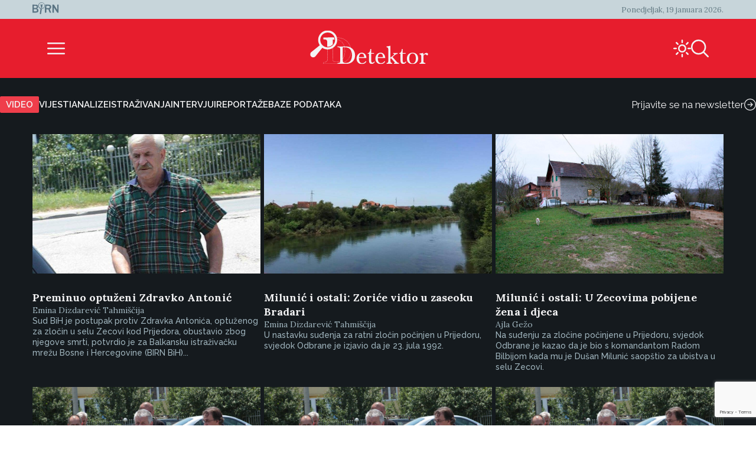

--- FILE ---
content_type: text/html; charset=utf-8
request_url: https://www.google.com/recaptcha/api2/anchor?ar=1&k=6Le6RJwgAAAAAPel-2YdVaR8bipkm87FqPbaBaNN&co=aHR0cHM6Ly9kZXRla3Rvci5iYTo0NDM.&hl=en&v=PoyoqOPhxBO7pBk68S4YbpHZ&size=invisible&anchor-ms=20000&execute-ms=30000&cb=qk3ed199fhh1
body_size: 48587
content:
<!DOCTYPE HTML><html dir="ltr" lang="en"><head><meta http-equiv="Content-Type" content="text/html; charset=UTF-8">
<meta http-equiv="X-UA-Compatible" content="IE=edge">
<title>reCAPTCHA</title>
<style type="text/css">
/* cyrillic-ext */
@font-face {
  font-family: 'Roboto';
  font-style: normal;
  font-weight: 400;
  font-stretch: 100%;
  src: url(//fonts.gstatic.com/s/roboto/v48/KFO7CnqEu92Fr1ME7kSn66aGLdTylUAMa3GUBHMdazTgWw.woff2) format('woff2');
  unicode-range: U+0460-052F, U+1C80-1C8A, U+20B4, U+2DE0-2DFF, U+A640-A69F, U+FE2E-FE2F;
}
/* cyrillic */
@font-face {
  font-family: 'Roboto';
  font-style: normal;
  font-weight: 400;
  font-stretch: 100%;
  src: url(//fonts.gstatic.com/s/roboto/v48/KFO7CnqEu92Fr1ME7kSn66aGLdTylUAMa3iUBHMdazTgWw.woff2) format('woff2');
  unicode-range: U+0301, U+0400-045F, U+0490-0491, U+04B0-04B1, U+2116;
}
/* greek-ext */
@font-face {
  font-family: 'Roboto';
  font-style: normal;
  font-weight: 400;
  font-stretch: 100%;
  src: url(//fonts.gstatic.com/s/roboto/v48/KFO7CnqEu92Fr1ME7kSn66aGLdTylUAMa3CUBHMdazTgWw.woff2) format('woff2');
  unicode-range: U+1F00-1FFF;
}
/* greek */
@font-face {
  font-family: 'Roboto';
  font-style: normal;
  font-weight: 400;
  font-stretch: 100%;
  src: url(//fonts.gstatic.com/s/roboto/v48/KFO7CnqEu92Fr1ME7kSn66aGLdTylUAMa3-UBHMdazTgWw.woff2) format('woff2');
  unicode-range: U+0370-0377, U+037A-037F, U+0384-038A, U+038C, U+038E-03A1, U+03A3-03FF;
}
/* math */
@font-face {
  font-family: 'Roboto';
  font-style: normal;
  font-weight: 400;
  font-stretch: 100%;
  src: url(//fonts.gstatic.com/s/roboto/v48/KFO7CnqEu92Fr1ME7kSn66aGLdTylUAMawCUBHMdazTgWw.woff2) format('woff2');
  unicode-range: U+0302-0303, U+0305, U+0307-0308, U+0310, U+0312, U+0315, U+031A, U+0326-0327, U+032C, U+032F-0330, U+0332-0333, U+0338, U+033A, U+0346, U+034D, U+0391-03A1, U+03A3-03A9, U+03B1-03C9, U+03D1, U+03D5-03D6, U+03F0-03F1, U+03F4-03F5, U+2016-2017, U+2034-2038, U+203C, U+2040, U+2043, U+2047, U+2050, U+2057, U+205F, U+2070-2071, U+2074-208E, U+2090-209C, U+20D0-20DC, U+20E1, U+20E5-20EF, U+2100-2112, U+2114-2115, U+2117-2121, U+2123-214F, U+2190, U+2192, U+2194-21AE, U+21B0-21E5, U+21F1-21F2, U+21F4-2211, U+2213-2214, U+2216-22FF, U+2308-230B, U+2310, U+2319, U+231C-2321, U+2336-237A, U+237C, U+2395, U+239B-23B7, U+23D0, U+23DC-23E1, U+2474-2475, U+25AF, U+25B3, U+25B7, U+25BD, U+25C1, U+25CA, U+25CC, U+25FB, U+266D-266F, U+27C0-27FF, U+2900-2AFF, U+2B0E-2B11, U+2B30-2B4C, U+2BFE, U+3030, U+FF5B, U+FF5D, U+1D400-1D7FF, U+1EE00-1EEFF;
}
/* symbols */
@font-face {
  font-family: 'Roboto';
  font-style: normal;
  font-weight: 400;
  font-stretch: 100%;
  src: url(//fonts.gstatic.com/s/roboto/v48/KFO7CnqEu92Fr1ME7kSn66aGLdTylUAMaxKUBHMdazTgWw.woff2) format('woff2');
  unicode-range: U+0001-000C, U+000E-001F, U+007F-009F, U+20DD-20E0, U+20E2-20E4, U+2150-218F, U+2190, U+2192, U+2194-2199, U+21AF, U+21E6-21F0, U+21F3, U+2218-2219, U+2299, U+22C4-22C6, U+2300-243F, U+2440-244A, U+2460-24FF, U+25A0-27BF, U+2800-28FF, U+2921-2922, U+2981, U+29BF, U+29EB, U+2B00-2BFF, U+4DC0-4DFF, U+FFF9-FFFB, U+10140-1018E, U+10190-1019C, U+101A0, U+101D0-101FD, U+102E0-102FB, U+10E60-10E7E, U+1D2C0-1D2D3, U+1D2E0-1D37F, U+1F000-1F0FF, U+1F100-1F1AD, U+1F1E6-1F1FF, U+1F30D-1F30F, U+1F315, U+1F31C, U+1F31E, U+1F320-1F32C, U+1F336, U+1F378, U+1F37D, U+1F382, U+1F393-1F39F, U+1F3A7-1F3A8, U+1F3AC-1F3AF, U+1F3C2, U+1F3C4-1F3C6, U+1F3CA-1F3CE, U+1F3D4-1F3E0, U+1F3ED, U+1F3F1-1F3F3, U+1F3F5-1F3F7, U+1F408, U+1F415, U+1F41F, U+1F426, U+1F43F, U+1F441-1F442, U+1F444, U+1F446-1F449, U+1F44C-1F44E, U+1F453, U+1F46A, U+1F47D, U+1F4A3, U+1F4B0, U+1F4B3, U+1F4B9, U+1F4BB, U+1F4BF, U+1F4C8-1F4CB, U+1F4D6, U+1F4DA, U+1F4DF, U+1F4E3-1F4E6, U+1F4EA-1F4ED, U+1F4F7, U+1F4F9-1F4FB, U+1F4FD-1F4FE, U+1F503, U+1F507-1F50B, U+1F50D, U+1F512-1F513, U+1F53E-1F54A, U+1F54F-1F5FA, U+1F610, U+1F650-1F67F, U+1F687, U+1F68D, U+1F691, U+1F694, U+1F698, U+1F6AD, U+1F6B2, U+1F6B9-1F6BA, U+1F6BC, U+1F6C6-1F6CF, U+1F6D3-1F6D7, U+1F6E0-1F6EA, U+1F6F0-1F6F3, U+1F6F7-1F6FC, U+1F700-1F7FF, U+1F800-1F80B, U+1F810-1F847, U+1F850-1F859, U+1F860-1F887, U+1F890-1F8AD, U+1F8B0-1F8BB, U+1F8C0-1F8C1, U+1F900-1F90B, U+1F93B, U+1F946, U+1F984, U+1F996, U+1F9E9, U+1FA00-1FA6F, U+1FA70-1FA7C, U+1FA80-1FA89, U+1FA8F-1FAC6, U+1FACE-1FADC, U+1FADF-1FAE9, U+1FAF0-1FAF8, U+1FB00-1FBFF;
}
/* vietnamese */
@font-face {
  font-family: 'Roboto';
  font-style: normal;
  font-weight: 400;
  font-stretch: 100%;
  src: url(//fonts.gstatic.com/s/roboto/v48/KFO7CnqEu92Fr1ME7kSn66aGLdTylUAMa3OUBHMdazTgWw.woff2) format('woff2');
  unicode-range: U+0102-0103, U+0110-0111, U+0128-0129, U+0168-0169, U+01A0-01A1, U+01AF-01B0, U+0300-0301, U+0303-0304, U+0308-0309, U+0323, U+0329, U+1EA0-1EF9, U+20AB;
}
/* latin-ext */
@font-face {
  font-family: 'Roboto';
  font-style: normal;
  font-weight: 400;
  font-stretch: 100%;
  src: url(//fonts.gstatic.com/s/roboto/v48/KFO7CnqEu92Fr1ME7kSn66aGLdTylUAMa3KUBHMdazTgWw.woff2) format('woff2');
  unicode-range: U+0100-02BA, U+02BD-02C5, U+02C7-02CC, U+02CE-02D7, U+02DD-02FF, U+0304, U+0308, U+0329, U+1D00-1DBF, U+1E00-1E9F, U+1EF2-1EFF, U+2020, U+20A0-20AB, U+20AD-20C0, U+2113, U+2C60-2C7F, U+A720-A7FF;
}
/* latin */
@font-face {
  font-family: 'Roboto';
  font-style: normal;
  font-weight: 400;
  font-stretch: 100%;
  src: url(//fonts.gstatic.com/s/roboto/v48/KFO7CnqEu92Fr1ME7kSn66aGLdTylUAMa3yUBHMdazQ.woff2) format('woff2');
  unicode-range: U+0000-00FF, U+0131, U+0152-0153, U+02BB-02BC, U+02C6, U+02DA, U+02DC, U+0304, U+0308, U+0329, U+2000-206F, U+20AC, U+2122, U+2191, U+2193, U+2212, U+2215, U+FEFF, U+FFFD;
}
/* cyrillic-ext */
@font-face {
  font-family: 'Roboto';
  font-style: normal;
  font-weight: 500;
  font-stretch: 100%;
  src: url(//fonts.gstatic.com/s/roboto/v48/KFO7CnqEu92Fr1ME7kSn66aGLdTylUAMa3GUBHMdazTgWw.woff2) format('woff2');
  unicode-range: U+0460-052F, U+1C80-1C8A, U+20B4, U+2DE0-2DFF, U+A640-A69F, U+FE2E-FE2F;
}
/* cyrillic */
@font-face {
  font-family: 'Roboto';
  font-style: normal;
  font-weight: 500;
  font-stretch: 100%;
  src: url(//fonts.gstatic.com/s/roboto/v48/KFO7CnqEu92Fr1ME7kSn66aGLdTylUAMa3iUBHMdazTgWw.woff2) format('woff2');
  unicode-range: U+0301, U+0400-045F, U+0490-0491, U+04B0-04B1, U+2116;
}
/* greek-ext */
@font-face {
  font-family: 'Roboto';
  font-style: normal;
  font-weight: 500;
  font-stretch: 100%;
  src: url(//fonts.gstatic.com/s/roboto/v48/KFO7CnqEu92Fr1ME7kSn66aGLdTylUAMa3CUBHMdazTgWw.woff2) format('woff2');
  unicode-range: U+1F00-1FFF;
}
/* greek */
@font-face {
  font-family: 'Roboto';
  font-style: normal;
  font-weight: 500;
  font-stretch: 100%;
  src: url(//fonts.gstatic.com/s/roboto/v48/KFO7CnqEu92Fr1ME7kSn66aGLdTylUAMa3-UBHMdazTgWw.woff2) format('woff2');
  unicode-range: U+0370-0377, U+037A-037F, U+0384-038A, U+038C, U+038E-03A1, U+03A3-03FF;
}
/* math */
@font-face {
  font-family: 'Roboto';
  font-style: normal;
  font-weight: 500;
  font-stretch: 100%;
  src: url(//fonts.gstatic.com/s/roboto/v48/KFO7CnqEu92Fr1ME7kSn66aGLdTylUAMawCUBHMdazTgWw.woff2) format('woff2');
  unicode-range: U+0302-0303, U+0305, U+0307-0308, U+0310, U+0312, U+0315, U+031A, U+0326-0327, U+032C, U+032F-0330, U+0332-0333, U+0338, U+033A, U+0346, U+034D, U+0391-03A1, U+03A3-03A9, U+03B1-03C9, U+03D1, U+03D5-03D6, U+03F0-03F1, U+03F4-03F5, U+2016-2017, U+2034-2038, U+203C, U+2040, U+2043, U+2047, U+2050, U+2057, U+205F, U+2070-2071, U+2074-208E, U+2090-209C, U+20D0-20DC, U+20E1, U+20E5-20EF, U+2100-2112, U+2114-2115, U+2117-2121, U+2123-214F, U+2190, U+2192, U+2194-21AE, U+21B0-21E5, U+21F1-21F2, U+21F4-2211, U+2213-2214, U+2216-22FF, U+2308-230B, U+2310, U+2319, U+231C-2321, U+2336-237A, U+237C, U+2395, U+239B-23B7, U+23D0, U+23DC-23E1, U+2474-2475, U+25AF, U+25B3, U+25B7, U+25BD, U+25C1, U+25CA, U+25CC, U+25FB, U+266D-266F, U+27C0-27FF, U+2900-2AFF, U+2B0E-2B11, U+2B30-2B4C, U+2BFE, U+3030, U+FF5B, U+FF5D, U+1D400-1D7FF, U+1EE00-1EEFF;
}
/* symbols */
@font-face {
  font-family: 'Roboto';
  font-style: normal;
  font-weight: 500;
  font-stretch: 100%;
  src: url(//fonts.gstatic.com/s/roboto/v48/KFO7CnqEu92Fr1ME7kSn66aGLdTylUAMaxKUBHMdazTgWw.woff2) format('woff2');
  unicode-range: U+0001-000C, U+000E-001F, U+007F-009F, U+20DD-20E0, U+20E2-20E4, U+2150-218F, U+2190, U+2192, U+2194-2199, U+21AF, U+21E6-21F0, U+21F3, U+2218-2219, U+2299, U+22C4-22C6, U+2300-243F, U+2440-244A, U+2460-24FF, U+25A0-27BF, U+2800-28FF, U+2921-2922, U+2981, U+29BF, U+29EB, U+2B00-2BFF, U+4DC0-4DFF, U+FFF9-FFFB, U+10140-1018E, U+10190-1019C, U+101A0, U+101D0-101FD, U+102E0-102FB, U+10E60-10E7E, U+1D2C0-1D2D3, U+1D2E0-1D37F, U+1F000-1F0FF, U+1F100-1F1AD, U+1F1E6-1F1FF, U+1F30D-1F30F, U+1F315, U+1F31C, U+1F31E, U+1F320-1F32C, U+1F336, U+1F378, U+1F37D, U+1F382, U+1F393-1F39F, U+1F3A7-1F3A8, U+1F3AC-1F3AF, U+1F3C2, U+1F3C4-1F3C6, U+1F3CA-1F3CE, U+1F3D4-1F3E0, U+1F3ED, U+1F3F1-1F3F3, U+1F3F5-1F3F7, U+1F408, U+1F415, U+1F41F, U+1F426, U+1F43F, U+1F441-1F442, U+1F444, U+1F446-1F449, U+1F44C-1F44E, U+1F453, U+1F46A, U+1F47D, U+1F4A3, U+1F4B0, U+1F4B3, U+1F4B9, U+1F4BB, U+1F4BF, U+1F4C8-1F4CB, U+1F4D6, U+1F4DA, U+1F4DF, U+1F4E3-1F4E6, U+1F4EA-1F4ED, U+1F4F7, U+1F4F9-1F4FB, U+1F4FD-1F4FE, U+1F503, U+1F507-1F50B, U+1F50D, U+1F512-1F513, U+1F53E-1F54A, U+1F54F-1F5FA, U+1F610, U+1F650-1F67F, U+1F687, U+1F68D, U+1F691, U+1F694, U+1F698, U+1F6AD, U+1F6B2, U+1F6B9-1F6BA, U+1F6BC, U+1F6C6-1F6CF, U+1F6D3-1F6D7, U+1F6E0-1F6EA, U+1F6F0-1F6F3, U+1F6F7-1F6FC, U+1F700-1F7FF, U+1F800-1F80B, U+1F810-1F847, U+1F850-1F859, U+1F860-1F887, U+1F890-1F8AD, U+1F8B0-1F8BB, U+1F8C0-1F8C1, U+1F900-1F90B, U+1F93B, U+1F946, U+1F984, U+1F996, U+1F9E9, U+1FA00-1FA6F, U+1FA70-1FA7C, U+1FA80-1FA89, U+1FA8F-1FAC6, U+1FACE-1FADC, U+1FADF-1FAE9, U+1FAF0-1FAF8, U+1FB00-1FBFF;
}
/* vietnamese */
@font-face {
  font-family: 'Roboto';
  font-style: normal;
  font-weight: 500;
  font-stretch: 100%;
  src: url(//fonts.gstatic.com/s/roboto/v48/KFO7CnqEu92Fr1ME7kSn66aGLdTylUAMa3OUBHMdazTgWw.woff2) format('woff2');
  unicode-range: U+0102-0103, U+0110-0111, U+0128-0129, U+0168-0169, U+01A0-01A1, U+01AF-01B0, U+0300-0301, U+0303-0304, U+0308-0309, U+0323, U+0329, U+1EA0-1EF9, U+20AB;
}
/* latin-ext */
@font-face {
  font-family: 'Roboto';
  font-style: normal;
  font-weight: 500;
  font-stretch: 100%;
  src: url(//fonts.gstatic.com/s/roboto/v48/KFO7CnqEu92Fr1ME7kSn66aGLdTylUAMa3KUBHMdazTgWw.woff2) format('woff2');
  unicode-range: U+0100-02BA, U+02BD-02C5, U+02C7-02CC, U+02CE-02D7, U+02DD-02FF, U+0304, U+0308, U+0329, U+1D00-1DBF, U+1E00-1E9F, U+1EF2-1EFF, U+2020, U+20A0-20AB, U+20AD-20C0, U+2113, U+2C60-2C7F, U+A720-A7FF;
}
/* latin */
@font-face {
  font-family: 'Roboto';
  font-style: normal;
  font-weight: 500;
  font-stretch: 100%;
  src: url(//fonts.gstatic.com/s/roboto/v48/KFO7CnqEu92Fr1ME7kSn66aGLdTylUAMa3yUBHMdazQ.woff2) format('woff2');
  unicode-range: U+0000-00FF, U+0131, U+0152-0153, U+02BB-02BC, U+02C6, U+02DA, U+02DC, U+0304, U+0308, U+0329, U+2000-206F, U+20AC, U+2122, U+2191, U+2193, U+2212, U+2215, U+FEFF, U+FFFD;
}
/* cyrillic-ext */
@font-face {
  font-family: 'Roboto';
  font-style: normal;
  font-weight: 900;
  font-stretch: 100%;
  src: url(//fonts.gstatic.com/s/roboto/v48/KFO7CnqEu92Fr1ME7kSn66aGLdTylUAMa3GUBHMdazTgWw.woff2) format('woff2');
  unicode-range: U+0460-052F, U+1C80-1C8A, U+20B4, U+2DE0-2DFF, U+A640-A69F, U+FE2E-FE2F;
}
/* cyrillic */
@font-face {
  font-family: 'Roboto';
  font-style: normal;
  font-weight: 900;
  font-stretch: 100%;
  src: url(//fonts.gstatic.com/s/roboto/v48/KFO7CnqEu92Fr1ME7kSn66aGLdTylUAMa3iUBHMdazTgWw.woff2) format('woff2');
  unicode-range: U+0301, U+0400-045F, U+0490-0491, U+04B0-04B1, U+2116;
}
/* greek-ext */
@font-face {
  font-family: 'Roboto';
  font-style: normal;
  font-weight: 900;
  font-stretch: 100%;
  src: url(//fonts.gstatic.com/s/roboto/v48/KFO7CnqEu92Fr1ME7kSn66aGLdTylUAMa3CUBHMdazTgWw.woff2) format('woff2');
  unicode-range: U+1F00-1FFF;
}
/* greek */
@font-face {
  font-family: 'Roboto';
  font-style: normal;
  font-weight: 900;
  font-stretch: 100%;
  src: url(//fonts.gstatic.com/s/roboto/v48/KFO7CnqEu92Fr1ME7kSn66aGLdTylUAMa3-UBHMdazTgWw.woff2) format('woff2');
  unicode-range: U+0370-0377, U+037A-037F, U+0384-038A, U+038C, U+038E-03A1, U+03A3-03FF;
}
/* math */
@font-face {
  font-family: 'Roboto';
  font-style: normal;
  font-weight: 900;
  font-stretch: 100%;
  src: url(//fonts.gstatic.com/s/roboto/v48/KFO7CnqEu92Fr1ME7kSn66aGLdTylUAMawCUBHMdazTgWw.woff2) format('woff2');
  unicode-range: U+0302-0303, U+0305, U+0307-0308, U+0310, U+0312, U+0315, U+031A, U+0326-0327, U+032C, U+032F-0330, U+0332-0333, U+0338, U+033A, U+0346, U+034D, U+0391-03A1, U+03A3-03A9, U+03B1-03C9, U+03D1, U+03D5-03D6, U+03F0-03F1, U+03F4-03F5, U+2016-2017, U+2034-2038, U+203C, U+2040, U+2043, U+2047, U+2050, U+2057, U+205F, U+2070-2071, U+2074-208E, U+2090-209C, U+20D0-20DC, U+20E1, U+20E5-20EF, U+2100-2112, U+2114-2115, U+2117-2121, U+2123-214F, U+2190, U+2192, U+2194-21AE, U+21B0-21E5, U+21F1-21F2, U+21F4-2211, U+2213-2214, U+2216-22FF, U+2308-230B, U+2310, U+2319, U+231C-2321, U+2336-237A, U+237C, U+2395, U+239B-23B7, U+23D0, U+23DC-23E1, U+2474-2475, U+25AF, U+25B3, U+25B7, U+25BD, U+25C1, U+25CA, U+25CC, U+25FB, U+266D-266F, U+27C0-27FF, U+2900-2AFF, U+2B0E-2B11, U+2B30-2B4C, U+2BFE, U+3030, U+FF5B, U+FF5D, U+1D400-1D7FF, U+1EE00-1EEFF;
}
/* symbols */
@font-face {
  font-family: 'Roboto';
  font-style: normal;
  font-weight: 900;
  font-stretch: 100%;
  src: url(//fonts.gstatic.com/s/roboto/v48/KFO7CnqEu92Fr1ME7kSn66aGLdTylUAMaxKUBHMdazTgWw.woff2) format('woff2');
  unicode-range: U+0001-000C, U+000E-001F, U+007F-009F, U+20DD-20E0, U+20E2-20E4, U+2150-218F, U+2190, U+2192, U+2194-2199, U+21AF, U+21E6-21F0, U+21F3, U+2218-2219, U+2299, U+22C4-22C6, U+2300-243F, U+2440-244A, U+2460-24FF, U+25A0-27BF, U+2800-28FF, U+2921-2922, U+2981, U+29BF, U+29EB, U+2B00-2BFF, U+4DC0-4DFF, U+FFF9-FFFB, U+10140-1018E, U+10190-1019C, U+101A0, U+101D0-101FD, U+102E0-102FB, U+10E60-10E7E, U+1D2C0-1D2D3, U+1D2E0-1D37F, U+1F000-1F0FF, U+1F100-1F1AD, U+1F1E6-1F1FF, U+1F30D-1F30F, U+1F315, U+1F31C, U+1F31E, U+1F320-1F32C, U+1F336, U+1F378, U+1F37D, U+1F382, U+1F393-1F39F, U+1F3A7-1F3A8, U+1F3AC-1F3AF, U+1F3C2, U+1F3C4-1F3C6, U+1F3CA-1F3CE, U+1F3D4-1F3E0, U+1F3ED, U+1F3F1-1F3F3, U+1F3F5-1F3F7, U+1F408, U+1F415, U+1F41F, U+1F426, U+1F43F, U+1F441-1F442, U+1F444, U+1F446-1F449, U+1F44C-1F44E, U+1F453, U+1F46A, U+1F47D, U+1F4A3, U+1F4B0, U+1F4B3, U+1F4B9, U+1F4BB, U+1F4BF, U+1F4C8-1F4CB, U+1F4D6, U+1F4DA, U+1F4DF, U+1F4E3-1F4E6, U+1F4EA-1F4ED, U+1F4F7, U+1F4F9-1F4FB, U+1F4FD-1F4FE, U+1F503, U+1F507-1F50B, U+1F50D, U+1F512-1F513, U+1F53E-1F54A, U+1F54F-1F5FA, U+1F610, U+1F650-1F67F, U+1F687, U+1F68D, U+1F691, U+1F694, U+1F698, U+1F6AD, U+1F6B2, U+1F6B9-1F6BA, U+1F6BC, U+1F6C6-1F6CF, U+1F6D3-1F6D7, U+1F6E0-1F6EA, U+1F6F0-1F6F3, U+1F6F7-1F6FC, U+1F700-1F7FF, U+1F800-1F80B, U+1F810-1F847, U+1F850-1F859, U+1F860-1F887, U+1F890-1F8AD, U+1F8B0-1F8BB, U+1F8C0-1F8C1, U+1F900-1F90B, U+1F93B, U+1F946, U+1F984, U+1F996, U+1F9E9, U+1FA00-1FA6F, U+1FA70-1FA7C, U+1FA80-1FA89, U+1FA8F-1FAC6, U+1FACE-1FADC, U+1FADF-1FAE9, U+1FAF0-1FAF8, U+1FB00-1FBFF;
}
/* vietnamese */
@font-face {
  font-family: 'Roboto';
  font-style: normal;
  font-weight: 900;
  font-stretch: 100%;
  src: url(//fonts.gstatic.com/s/roboto/v48/KFO7CnqEu92Fr1ME7kSn66aGLdTylUAMa3OUBHMdazTgWw.woff2) format('woff2');
  unicode-range: U+0102-0103, U+0110-0111, U+0128-0129, U+0168-0169, U+01A0-01A1, U+01AF-01B0, U+0300-0301, U+0303-0304, U+0308-0309, U+0323, U+0329, U+1EA0-1EF9, U+20AB;
}
/* latin-ext */
@font-face {
  font-family: 'Roboto';
  font-style: normal;
  font-weight: 900;
  font-stretch: 100%;
  src: url(//fonts.gstatic.com/s/roboto/v48/KFO7CnqEu92Fr1ME7kSn66aGLdTylUAMa3KUBHMdazTgWw.woff2) format('woff2');
  unicode-range: U+0100-02BA, U+02BD-02C5, U+02C7-02CC, U+02CE-02D7, U+02DD-02FF, U+0304, U+0308, U+0329, U+1D00-1DBF, U+1E00-1E9F, U+1EF2-1EFF, U+2020, U+20A0-20AB, U+20AD-20C0, U+2113, U+2C60-2C7F, U+A720-A7FF;
}
/* latin */
@font-face {
  font-family: 'Roboto';
  font-style: normal;
  font-weight: 900;
  font-stretch: 100%;
  src: url(//fonts.gstatic.com/s/roboto/v48/KFO7CnqEu92Fr1ME7kSn66aGLdTylUAMa3yUBHMdazQ.woff2) format('woff2');
  unicode-range: U+0000-00FF, U+0131, U+0152-0153, U+02BB-02BC, U+02C6, U+02DA, U+02DC, U+0304, U+0308, U+0329, U+2000-206F, U+20AC, U+2122, U+2191, U+2193, U+2212, U+2215, U+FEFF, U+FFFD;
}

</style>
<link rel="stylesheet" type="text/css" href="https://www.gstatic.com/recaptcha/releases/PoyoqOPhxBO7pBk68S4YbpHZ/styles__ltr.css">
<script nonce="qAKiFPe8gmdB9l8ZNEr2Og" type="text/javascript">window['__recaptcha_api'] = 'https://www.google.com/recaptcha/api2/';</script>
<script type="text/javascript" src="https://www.gstatic.com/recaptcha/releases/PoyoqOPhxBO7pBk68S4YbpHZ/recaptcha__en.js" nonce="qAKiFPe8gmdB9l8ZNEr2Og">
      
    </script></head>
<body><div id="rc-anchor-alert" class="rc-anchor-alert"></div>
<input type="hidden" id="recaptcha-token" value="[base64]">
<script type="text/javascript" nonce="qAKiFPe8gmdB9l8ZNEr2Og">
      recaptcha.anchor.Main.init("[\x22ainput\x22,[\x22bgdata\x22,\x22\x22,\[base64]/[base64]/[base64]/[base64]/[base64]/UltsKytdPUU6KEU8MjA0OD9SW2wrK109RT4+NnwxOTI6KChFJjY0NTEyKT09NTUyOTYmJk0rMTxjLmxlbmd0aCYmKGMuY2hhckNvZGVBdChNKzEpJjY0NTEyKT09NTYzMjA/[base64]/[base64]/[base64]/[base64]/[base64]/[base64]/[base64]\x22,\[base64]\\u003d\x22,\x22w43Cky5PwoHDqSfCmMKoesKQw5vCmT1cw45rNsOYw4VyKVXCqXdtc8OGwqXDpsOMw5zCpwJqwqgBJTXDqTLCnnTDlsOochs9w4bDgsOkw6/Dm8KhwovCgcOIOwzCrMKtw4/DqnYuwpHClXHDrsOWZcKXwrTCnMK0dz7Di13CqcKaJMKowqzCmF5mw7LCg8Oow717O8KZAU/CisKAcVNNw4DCihZ7R8OUwpFTYMKqw7Z2wocJw4YtwrA5esKew5/CnMKfworDnMK7IGfDhHjDnWrCpQtBwqbCqTcqWcKgw4VqUMKeAy8EKCBCB8OWwpbDisK3w7rCq8Kgb8OxC20bG8KYaFMDwovDjsO2w6nCjsO3w7gtw65PEMOlwqPDnjnDiHkAw7V+w5lBwp/Ck1sOLXB1wo55w4TCtcKUUkg4eMOfw7kkFEtJwrFxw6IkF1k0wr7Cul/DonIOR8KzUQnCusOwDk5yO1fDt8OawpTCqRQEdcOew6TCpzN6FVnDniLDlX8dwqt3IsKvw63Cm8KbDzEWw4LCnDbCkBNJwoE/w5LCkGYObjsMwqLCkMKWAMKcAgbCnUrDnsKVwrbDqG5JWcKgZXrDphrCucO/[base64]/Dl3Dth/ChMKzZhrDl8O/wrjCrQYjQMOuT8Otw7AjQMOUw6/CpCohw57ClsOmBCPDvR/Cg8KTw4XDoxDDlkUvR8KKOAfDjWDCusOnw5sabcKgfQU2fcKfw7PClxLDucKCCMOhw7nDrcKPwo8nQj/Cn0LDoS46w6BFwr7DrsKaw73CtcKSw5bDuAh4eMKqd2oQcErDnEA4wpXDi2/CsELCisO+wrRiw7oGLMKWSsOEXMKsw5RNXB7DrMK6w5VbTcOURxDCkcKMwrrDsMOKRw7CthoQcMKrw53CmUPCr3jClCXCosK8H8O+w5tFJsOAeCwKLsOHw4nDp8KYwpZYb2HDlMOgw6PCo27DsjfDkFcLE8OgRcO8wrTCpsOGwq/DjDPDuMKsb8K6AHrDkcKEwoVYa3zDkC/DuMKNbjB2w55dw4Ftw5NAw6TCgcOqcMOLw5fDosO9awIpwq8dw78FY8OzF29rwrdWwqPCtcOofhhWCcO3wq3Cp8O+woTCnh4DPMOaBcK6Tx8xW0/CmFgSw5nDtcO/wrHCqMKCw4LDpcKOwqU7wrXDhgoiwpwYCRZBR8K/w4XDoDLCmAjCii9/w6DCgMOREUjCkSR7e1/[base64]/[base64]/Cl8OYGEZKw4d5wr9EwpjCuFJnPlZvK8ODw5l1UgfCu8KyccKUPsKTw7Bvw6PDgh3ChnfCjDXDmMKVH8KtL09IBhlFY8OFPsOEPcKkEWYxw4vCsTXDhcOKQ8KXwrnCocO1w7BEccKgw4fClzvCrcKowrvCvVZswqtuwqvCqMK/w4/DiXrDmRV7wobDvMKCw41cwpDDnC9UwpDCpXVLFsO8NMO1w69Jw7JOw7rCqMOUWiV4w6sVw53CnHrDuHvDtU7CjGpwwppkM8OYAlHDoBVBY2wJVsK5wqXCmQtgw5LDoMOnw5nDmVhcCHY0w7rDtHfDnl1/[base64]/DrzLDj8OrVFkNwrrDozfDtyzCmsK9ZwobQMKzw4pvJT3DgsKOw73CocKsXcOAwrIWTCEQQwjCpgrCocOIOsK5SkjCsURWdMKqwrJnw4RswozChsOFwq/CkcK0DcOSSAfDmcOvwrPCnXVMwpkUdMKFw5ZfesO7GW3DmH/ClBMqCcKQXHrDicKQwrrCjSTDlxzCicKXZ1RBwrnCvizCqU/CggZaFMKaSMKlL2jDqcKmwofDgMKcUyfCs0suK8OlG8OvwopUw4/[base64]/DlMKRF2XDjk4vwq0hw7NAwqJ7woJWQMKKPHF1AWLCmcKCw7Q9w7IyDcOVwohJw7jDsFfDgMKpe8Kvw7jCm8KSPcKhwo3DuMOwBsOUZsKkw73DssOhw4QQw7cawrnDuFt+wrDCkA3DoMKDwpd6w6/Dm8OofXHCjsOvNl3Dh1vDuMOVODLCncOIw6zDsVoUwqlxw7t9aMKlEnBKYDQcw7x+wrzDsCQgSMOsK8KScMO+w6rCusOLHxzCrcOcTMKSJMKZwr85w6VSwq7ClMO9w7ddwqLDncKXwrkPwp/Dtg3Clmgbwr0Wwo1bwq7DripbY8Kzw4zDq8OkZGcQBMKvw6Zlw5LCqWUiwpLDtMOFwpTCucKNwqDCi8K0OsKlwo8Bwro8wqVCw5HCvS9Qw67Dsx/[base64]/DhBzCh8OuckjDgMKfwobDjcK7w6jDhcOaPS/[base64]/DmsK3w5QSG2pQdm/Ch8KHw4AeUcO9XXnCtcKmY1LDs8Kqw509cMOaQMKkVsOdK8KZwoUcwobCmA1YwqNJw77CgjQAwqbCrjsGwqTDtXJxBsOIw6hlw7XDjG7CsGo9wpnDmMONw57CmMOfw7pjPVFwXUfClRZNUcKwTn/DisK7SjIyQ8OiwqATLTonM8OQw7zDthTDksO0TMO7XMOCPMO4w7J9ewEWUjsTXgZzwoHDj1wsSA1Pw71Iw7REw5zCkR91QCZsEGfClcKjw5ledR4zMsKIwpzDgjnDj8OSIUDDhx10PThPwqLCjhYUwrE+a2/ChsO+w5nCii/ChhvDrwQNwr3CnMK+wocaw7hIPlHCicO8wq7Ds8K6Q8KbXMOhwplnw64aSx3DpMK/wpvCqBQ0cCvCg8OuVcO3w6J/wp3DulVXLMKJYMOoZRDCi1QcLCXDjlbDpcK5wrkHaMKvdMKww5poP8KCPcOFw4/CombCgcOfw4EHSMOXQxIgBMO2wrrCscOHw7LCgwJFw6VjwpvCsGwAOhBlw47CgAjCglcfSH4FKDFzw7/CgyJYUj9QUcO7w5Yiw7/DlsONU8O7w6JNfsOoTcK+dgMtw6fDmxPCqcKEwoDCgF/DmH3DkhI+YAQNazgyTsOsw6Zpwpd6czgKw4rCnjxAw6vCiGFww5EHCWDCsGITw6rCosKiw4liHyfClHnDtMKIG8Kwwo3DkWEmDcKBwrPDt8O2IkU6wp3CgsO7YcOpwprDuwrDimM6ZcKAwpnDusOhYsK2wqxQw6AdNXbDrMKEOQZ/[base64]/ClcOMw5RBO8Oawr3DqW0EBsKUPj3CgXrCgR9pwprCmcK4ChpcwpjDgjPCucKMFcK6w7IswpEMw7soV8OYPcKsw4vDs8KRSDVbw5fChsKjw7gWecOKwr7ClivCqsOzw4g/w6jDrsKzwofCm8KiwpDDu8K9w5EKw7fDn8OCM2AWZcOlwonClcOJwooDNBZuwrx0WRnCnzXDpcOPw7PCgMKsV8KHVw3Dn20+wrk9w7Z8wpvCkBLDhMOUTR3DrUrDgcKEwpHDr0XDrm/Cj8Krwrl+JlPCkSkUw6tCw4tUwoZgdcOOUht+w7vDn8OTw5nCsH/[base64]/w43Dg8K1c8KWwo9EeyLCpkNew5MZVRkYwq8Dw4HDrcOBwpbDh8KGw64jwoRZNHXDv8KTwrHDmknCtsOZNcKow4vClcKvV8K9MMOmCXfDjMKLFinDu8KnNsOzUEnCkcOHaMOEw651UcOdw7rCrEBuwpk/fBM5wofDokXDvMOfwq/DqMKsDB9dw5HDusOhw4rCjlXCphNxwpVva8OKMcKPwq/CgMOZwpjCqmjDp8K9dcOjesKQw6TDlDhfaxkofsOXb8ObXsKVwrnDn8OKwpAMwrkzw6bClwgxwo7CgFnDu17CnU7DpkUmw7/[base64]/fQjCiMKlawMhHsKRNwRow5NkcsKDYifDvsOowrHCvj9wXcKNdxQmwrwzw4DCicO+LMKuWMKRw4h7wpLDgsK1w6HDuWM5AcO0w6BqwrfDqhsIw4bDlRrClsKnwponwq/DtFTDgT85woVEQsKuwq3Dk2vDmMO5wq/DncOywqgKNcOmw5RjO8OrQcO3ecK3wrzDuQJrw7dwREIzTUwnQXfDt8K+KELDgsOYZsKtw5LCsgbDiMKbYB8rKcO/QR01aMOBdhvDjR0hEcKEw5DCqcKXDFXDpkPDmMOAwozCpcKoeMKEw6TCjy3Ck8KNw6tEwp8KFR/CnToawr1LwoZAOWVVwrrCi8KOCMOKSXTDt083w5vDqsOBw53Du1xFw6zCicKMUsKNaTVTbETDunkNQcOwwqPDuFctNkVmfiTCjHLDmjUjwo0sEXXCsiLDpUZXGMOJw7/CuU3DmcOaBVZCw6d5UUpow4HDn8OAw44iwqEHw5EQwrjDgEgben3DkVB+QcOOPMKfwqDDsw7CoDfCvHs6UcKvwrh5IxXCr8OxwpTCqTfCr8O7w6nDiGtYXXvDhEDCgcKZw7l2wpLDslNUw6/DvFcpwpvDnFoybsKqGsKAfcKowppUwqrCo8O7CiXClCnCg23DjWDDmB/[base64]/CjsKhRsK5w5sAwpvCscOpw5/DmcK3OMO0w4bCsEY/[base64]/DkkkFFHjDsgLCkMK3wobCo8KXw4kWXcO4d8OQw5TDnwjCqEjCmD3DsxrDqFfCisOww5tNwrZ0w4xWYCPCgMOsw4DDu8Ogw4fCkXvDn8K/[base64]/Cg8KqKsOQLcKww4Q2w5zCujdkasK2w7VTwqFfwokOwodZwqkzwoPDgsK7ekDDg1VNTBbClnfCtkMtfx4/w5APw47DmcOLwpENVMKvE0JHJsOEOMKdSMKGwqY6wpVLacOgB3tDwrDCu8Omwp3DtBFUezrDiBdlAsOacWXCigTDlm7DvsOqJ8Kcw5HCgsOwXsOhdE/[base64]/[base64]/DiR81AcOGcljCrcKTw4k8wqplwp7DnBJFw5/[base64]/Chk1Jw4c8JFU/w4dnBMOWNw7CmQ1XwoUzOcKPE8Oow6c6w4/DosKrWsOKI8KDBXE/wqzDjsKtagNOB8KQwrJpwonDigbDkFXDmMK0wrUWfjkNWncyw5RHw5I8w6NSw71QE0AsOUzCqSAzwphFwoNtw6LCu8O1w6TDswDCvcKmGhLDqDXCisKXwoZ3wpARQDvCncKCGxlgTWlINxTDuWtRw6/[base64]/wo0NwqbDnMONOsKLXRXCgC3CmGY1w7jCv8KTw7hpJm88D8OvHXrCjMOWwpXDkEFvWMOoQBPDvWwBw4PCpsKdVzLDjlx4w4rCvSvCmjRXAVXDjApwRglcbsK6wrDDj2rDnsOUdz8fwoVkwoPColgBB8KYHQHDvAgtw6nCr19AQcOGw6/CqSNPaQPCtcKaXRYufBvCnFpIwrt/w4EtYndtw4wEJMOpXcKvZCoxKHEFw43CuMKFeG/CogwFVQzCiWRhX8KOIMK1w61wdHRpw4gDw6/[base64]/DjcKoQXrDnMK2aAnDrkwTwoUFY8KDZmRow5g6w4ouw63DgynCpVZAw4TCusOvw4tMZcKbwpjDnMKGw6XDilHCoXp1DDnDvsO/RyY3wrd5wpNGw6/DhVdZJMK5FXlbQVrCo8KRwrDDljZswr90cBomA2dRw5NqVTkawrILw70uY0FawpfDssO/wqnCisKJw5ZjBsOfw7jCqsOGbkDDh1HCrsKXE8OGV8KWw7DCkMKMBTEZbgzCjWozT8K9WcKYNHt8QzEbwol8wrnDlsK/YjsCGsKVwrLDpMOyKcOnwqrDmcKMA3fClkZgw443AVR3w41zw77DucKkD8K6cTQpbcOFwp8bYAVhWGHDrcKYw4EKwpPDrwbDmlVCc2IgwoVHwq/DtMODwoYrwpDCgBXCr8O/[base64]/Dq8KGw6bCszPClMOmEcK7NsOabQ/CiMKLZMKuIFFVwq5iw4bDpUnDj8O+w4VSwrYEQy5/[base64]/Dt8OIQ8O+ScK9w5bDqcK1a0lWW8OMw6fCrVXCrno1wrw/EMK9wpzCscK0HRQIecOAwrvDtl0/AcK0wrvCiXXDjsOIw6hiQldNwpDDk1HClsKQwqc2woDCpsKnwrHDrxtXWXXDgcKiOMKLwrDClMKNwp0rw47DssK4HmTDvsKSJULDgsODKTTClV7DnsOrWWrDrBzDk8OVwp5IBcO0HcKbN8KlXhHDnsOTYcOYNsOTW8KRwo/Dg8KAcjVxwp7CmcO9B1LDtsKcG8KqA8OIwrxmwolDVcKCw5HDicOvbsO5PwrChgPCnsOcwqkUwq8Aw5Yxw6/CvFzCtUXCviTDrBLCnMOXW8O7wozChsONwqHDtcOxw7HDt0wIJ8OAcn/DrC4dw5bCrkV/w6B4PXPDpA3Cvm7DusOLRcO/I8O8csOCdCIECFIPwpR2TcKbw4fCrCELwpEkw53Dg8KjasKDw7phw7/Dh03CpTICV17DgErCtjM9wqpiw4Z7F37CmMKiw77CtsK4w7EQw6jDl8OYw4lGwpcmEMOOC8KsSsKQZsOpwr7CvcOUw53ClMKYeU8VFgdGwqLDhMKoA3rCoW5bVMOyBcOcwqTCpsKFIMOVHsKRwrDDvcOQwq/[base64]/DpMKAdcOzQMOkTSLDnktQw7M3dMOMwo/Dg0VBwr09fsK4KTbDpsO0w4xvw7TCgHIqw4TCohlcw4fDtHgtwqkkw7lMDUHCqMK/C8OBw48kwq3CmsKuw5TCimjCh8KXQ8KPwqrDoMKJWMO0wo7ChWrCgsOqMlzDrlA4dMOxwr7CiMKlMz5Qw4hkw7gPNnoRQsOswr3DiMOZwrXDtnvCvMOEw4hgNzPChMKVd8KAwozCmjcOwrzCr8Ozwph6IsOMw5l7VMOaZhTCmcOCflnDnUvDiR/DrAHCl8Ojw60jwr/[base64]/DqQ1UdEtGwr1rasKgYcKgKcODwr8/[base64]/Dk8KVUw/DnMKXQcOqw7fDtkNNwpBqw5vDoMKpfmIJwobDkw0Ow4LDpxTCgmc/[base64]/[base64]/w5vCosKvfTIOfz07w6NmwqBBwqjCrW7Cs8K8wqQDG8KEwq7Cq07CuhXDmcKXSBzCqCxHK2/CgMOHWXR8I1vCosKAdC1NccORw4B/[base64]/NcKnw7jDhAI3CyzDlWNzwoJMwoHDlcKma8KRLsOOHsO+w7PDkcOfwrpew4NSw6rDgDXClkUycHc4w7QZw5nChE5IbXsWdBF7wqcbemIXJsOKwoPCuwzCuygySsOFw6p7w7kKwovDgsOFwrALJkLCusKwLk7ClRwvw5lNw7PCscOiIMOpw6NHwo/[base64]/Cn8O2w5PDo38SScO7wojDp8OAXSnCgmUuwqLCocKNH8KHIVYxw5/DuT0PAwEvw40FwrUrMcOeM8KkGQfDk8KbI0fDisOPM2PDmsOPSBJlBBEqfMKCw54uFWx8wqguETjCp30DDBdkfX85exnDtcO6wqrCh8ONVMO/GXHCmmPDkcKpecKZw4PCoB49M1YNwpvDgMOOejvDm8KTwqRjSMOiw5cnwo7CjyrDlcOmaixmGQgracK5Q2QMw73CkQnDqnbCjkrCocKrw5nDrC5RFzoMwqHDkG1JwoVzw6MeAMK8YwjDlsKBe8Olw6h2VcO1w4/CuMKEYj/CrMKnwpV/w5bCg8OGEx0mBcKvw5bDlcK+wrNnNlZlMShswqnCsMKowoTDu8K7csOXMMKAwrjDqsO9SEVqwp5Fw7pAf1Fpw7vChnjCvilLe8OZw6NRGnoVwrjCssKxB2XDkUkgYHlgasKwRMKgwqnDjMOlw4wnFcKIwoDDnMOBwpIQI1t/fcOxwpZ0e8K/LSnClWXDr3c3f8OYw6rDoFxEZXdew7rDrn0rw63DpiwKNUsbD8KGfBQCwrbCoEvCgMO8ScOiwobDgnxywqs8YHMhDX/Ci8Opw7lgwpzDt8OBJ3VDQcKRST/DjHXDm8KgPB1ALjDCisO1dUFteD1Sw6RGwqPCihnDnsO9W8OlekPDmcO/GRHDjsKYXBIrw5nCm1zDl8Odw7fDg8KowqwYw7rDk8OKfgDDhk/DpmMcw5xqwp7ChGpBw6nCnzXCvk9Dw6rDvBAdF8Oxw5vCnwLDvmdMw6kfw4zDqcKcw6YXTiBIAMOqGcKFCMKPwp9+w6bDjcOsw7USURgFJ8OMHQhZZU4yw4bCji/DqjlRZT85w5PCsRlZw7jDjmh/w6LDkgnDtMKUZcKcPE0JwozCpsKzwqLDrMOow7jDvMOCwpLDnMOFwrjDu1XDlEsmw5Qowr7CnlzCs8KUGwp0Twd2w4lUEytGwoUrfcObIEAOCXbCgMKaw7jDn8KzwqVLw55/woVLYUPDjiXClcKGXGNNwp8OR8OWeMOfw7AxM8O4woEyw6EhCUciwrQ4w5Y4ZcO9HmPCsAPCuiBAwrzDhsKewpvDnsKsw47DjiXClGrDhcKbOsKdw5/[base64]/[base64]/FcK5wqHDu8KEIA17acOVfsOdecObwp9yH1l/wo8iw7sdXAUcEwTDultnJcKZQDUFcW0hw5dHIcKhwprCv8OGATE1w7lDDMKiHMOjwpEiSXHCm2cdYMK2XgnDjsKPEMO3wr9IFsOww4LDhGAVw74Fw5ROR8KiHlfCrsOqG8Klwr/[base64]/AMOQw7Naw5LDrH1iwoTDucOAwoQgwpNQw6rCrzTDpGzDoAbCi8KfTMOMdkpKwpPDu13DvDEIXlrDhgTCkMOhwrrDj8O8HFR+wpjCmsKEc0XDicOOw51rwoxpJMKrcsOiYcO1wqNobcOCw6pew7/[base64]/DjMO6ew8VP1BYw70awozDvAwQdMO3VwUqw6PCu8KUWsOVOmbCtMOpAMK6wrXDg8OoNRt8VltFw5jCjB89wpDCqcKxwo7CisOPEQDDpXRWflFBw67DtcKeWQhXwq7ClsKLWEE9bsKOMQ1hw5QuwqtFOcOuw65LwpzCtwTCssO/[base64]/CmAxEw7oHw61QwroAWyQffMKqVENSw5JvKjLCo8KvA0rCrMOqTsOoN8Kdwr7DpMKZw48CwpQRwpdsKMOqUMK7wr7DpcORw6NkHsKvw6kTwrPCqMOrYsOxwqt6w6hNYG8xND9Twq7Dr8KWe8Kmw74iw5rDhcKMNMOcw4zCqxfCsgXDnBUQwqEpDsOpwoDCrcKLw7/CrxfDiiYvBMKyfRhfw4rDlsKrfsOgw6R1w6JFwqTDu13DocOxL8OcB1hjwqUFw71UQVdYw6ldw5nCnAJpw6JbecOEwqXDpsOSwqtBN8OITghewqErb8OQw4nDqSfDuHh+PAdCwpgcwrTDpsK9w6rDqMKUw5nDp8KMZcOLwrvDmEFaEsOOSMKzwpt/[base64]/B8OSO2rCsj0Xw5cifMOIZsKreWMbw6IWHsKSH2TDisKLWjbCgMK9J8OHeVTCk2ctEgvCnzrCnid1JsOiIlRZw7PCjBPCocOGwpMkw5ppwozDosO+w5tHYETDjcOhwo7DsUPDpMKuVcKBw5PDi27CjEXClcOOwo/DqzJuJMO7eiXCg0bDtsO3w5fDoCdjbBfCkzTDicK6KsOww4bCoRTCmF7DhTY0w7fDqMKpEHLClCQ5YhbCm8OCWMKxK2TDoiPDjMKwXMK1A8OYw7nDmGAFw6LDhcK2Fyoaw57DnQ/Du21CwqhKwqrDpmFrYBHCpTHCmic0MSHDpAzDgnbCmyfDgVcpGQMZAkfDmQkwEGdmw4xIc8KaQHwvem7DkmliwrtwfcOwcsO6Wm9/aMOAwq7CvW5yKcOGecO9VMOhw4cTw6JTw4nConk9wrNkw4nDngrCrMKIJnrCtB8/[base64]/Dk8KlwoXDs8KcwrvDqwtlwqzCqmEzOnzDh8Khw51vT2Z8MjTCqSPCuzF0wqJZw6XDl1cJwrLClR/[base64]/Cv8O/LsOCR08YwoXDrMKew5vCh8O4woUzwr7CjcOjO8Kiw5vCq8OucD4kw4LDlG/CmSTDvnbCuBbDqnrCgmgeAWAewq1cwp/[base64]/[base64]/Dk8KawoY5Ww1pd8K1wpQUw7fCq8O+wrd9wrXDgyg7w4ZRGsOSUMOcwrtPw7bDncKswprCvExEYyPDuEhVGsKQw7LDhHV/[base64]/CtEJUwqpawpPChBgYVsOxBsKeFwHCn8K3wqTCm2shwo3Dm8OiNMOwNMKbXVgWwojDnMKjH8Kiw5grwr0ewqzDiT3CvE9nSmcea8Kww5UUOcOuw7LCqsKgwrQ8VzoUwrvDhwnDlcKIekE5HlHCkhzDtSwfO1xWw7XDlnt+QcORTcKTekbClMOCw5nCvB/CrcKbUUPDjMKbw75Xw7wfPD10VXTDusO9PsO0T0trSsOjw5VBwrHDkgzDiQQYwrLChMKMGcOFSSLDvnVyw5daw6zDjMKXS33Cp3UmM8OfwqDDvMOmQsOrw6LCvVnDsTExesKiVgx8dcKRdcK4wrAFw7Qtwp3DgsKgw73CmlQTw4PCg3J6S8O/wq9iDcK7JlstTsO7w7PDicOwwo/Do33ChsKSwpTDml3CoXHDvRjDnMKWHRbDlhDCoCfDiDFZw6low5JgwpPDrB08wrXCnV5Rw7bDohvCjk/CuDfDucKaw5k7w43DhMKyORDCiHXDmShkDUnDp8ORwq/[base64]/DrcOHRcO7wot3wpzCn8KswqU/fXHClsKSdcOQIsOrOnN/wqZ+cVJmwpbCncKhw7tvaMKjJcOYAMOzwr3DpVrCmzhxw7LDmsOrw7fDnxTCmmUlw6ErYEDCoiNoaMOAw5EWw4vDtMKVJCIeAsOWJcOBwojDuMKYw7XCq8OQCzvDgcOTZsK6w63DljzClsKtOkVUwoAawoPDrcKjwqUJNsKodAzCk8Ohw5LCplXDn8O8UsOPwq1/DBU1PB94LWFowrnDksKrZl50w7PDqXQAwrxAe8Kqw77CrMKrw6fClEA2UiUjdBwVNE5Yw6zDuisQG8Klw7UFw6jDihR9W8O2EsKVQ8K3woTCosO/X090UD/DmUc3GMKKH3HCoR8AwpDDh8OjS8Kew5fCtm/DvsKZwrJJwopPeMKPw7bDscKVw7Vew77DkcKAwr/DswPCuGjCm0nDm8Kcw6vDlgTCucOHwq7DuMKvCV8zw6t+w61hbMO/aQLDkMKWeinDrsO6J3TCgS7DpcKoHcOrZkIRwqXCtUA/w5MDwrgYw5HCtjbCh8K/FMK8w6UNSj9OHcOlRMO6HjrDsWVGw60BPE1tw7HCrsKXYELCq1PCusODXF7DpsObUDlEQ8K0w7fCihddw7jDpMOYwp/Cvg12d8O0UE44LQdaw6VrKXBldsKUwp9gDX5AQmnDmsO+w5TCqcKOwr18TBYuw5LCryTCgQDDvsOZwqYfOMOIAzBzwplCMsKjw5c5FMOKw50/wr/DjWjCmsOUMcO4SMOIAMKTV8Kla8OEw6M+QgTDqV7DjhpRwqswwp9kE25+T8KgAcOWSsOGesOqNcOOwovDhHbCtcKCwq0UdMOMJ8KMw5oFCsKWWMOYwpvDqxE0woQQQxvDs8KKI8OxNMO7woh/w5fCq8OdHTVGPcKycsODdsKiByJDCMKxw4bChjHDisOowpJ9P8OiI2AnN8KVwo7CkcK1f8O0w5dCAsONw79fIhDDtRHDjcO/[base64]/Cp3pDwovDsUnDiMKNwockYcK0wo91KzjCuB3DgF4dA8Kew5d0d8OrHRwaLm1aKh3Dl18aOcOyCsOXwoQlE0RRwpk9worCuFlaKcOOc8KPfzLDqTd/fMODw7bChcOgMsKLw618w6LDjxUUIk1uEsOVJXfDpcK5w4wdNMKjwr52ViU1woXCrsO6w7/[base64]/bBPCsjhKPUYFYHc3wr00w4hXd8OOw4oQOTrDjMOcNMKWwpIxw6skw7bCpcKPRSUTLUvDpncWwpzDiz8Ow4fDl8OzZsKxDDjDrcOaXnPDmkQIU2fDpsKaw5IxSsO5wqsGw6Bhwp9Fw5nDr8KlKsOVw61Bw4B3GMK0JcOfw6/[base64]/DuMKuw6rCoUzDksKGwpFWc8OawrlXE8KvcMOGK8OcIU/CpxTCscK0PkfCncKIDUs3XMKUKQxeFcOMBT3DgsKmw48cw7HCh8KqwqcQwpEmwqnDhnbDj2rCjsKPJMKgKTLCjcKOJ23CsMOhAsOPw7gdw5VPX1Uxw5wKKADCgcKcw5TDjlNawpx9bcKXNsOXOcKBw44SCE9Qw7LDqMKVD8Kcw47CssOVT21IJcKgw5/DqMKZw5/[base64]/DrcOELsKBZFvDiMOvwpAHOsOEc31HBMK9SQwCHldcUMK3NEjCuD7CowB5JVjCqFAcwplVwqwFw7nCn8Klw7LCocKJRMKCA37Dvg/DlRgMAcKpSsKDaxwQw5TDiQd0X8Kyw6pJwrIYwo9gwpY8w73Dm8OdTMKEXcK4TV8ewoxAw60uw6bDqVwrBV/DtlhBHn9Hw7NGbRQiwqZHXA/DksKnEiIcEEksw5rCuRpwUMKLw4cqw77Cl8OcHTRpw6fCkhdCw7smNH/Ctm5QFcOvw5ZJw6TCksOqfsO+EwXDiXZnw7PCnMKra0N/w7/[base64]/DhV9ZwpDCmGYYNVMeccKnRBhGDWPDjltcfTp+GCs1SjvDqzLDkinCoDfCr8O6FwLDiC/Di1tDw6nDvVoVwpUbw57Di33DpWE4X2/[base64]/[base64]/Cv8KDwojCnsK3LG/ClMONw5oCw4NHw7I8woIdw73Dp3bCmcKFwp/Cm8Kjw5/DmcOAw6Vww7nDlSDDj2lCwpPDrQ/ChcOIAQdeWhPCo3HCj1o3LWtow5PCgMOVwovDjsKlPsOpDhQ1w4J1w7Jpw6zDv8Kkw6tPG8OXclR/G8OVw6p1w557biNYw58ZcMO3w4IAwqLCmsKUw6o5wqjDtcOmbsOICMOrZ8OiwozClMKKwqItMho6dFASAcKbw5jDsMKfworCvsKqw4ZDwrM0LGcNfxLCrSVew40mRsOIwqnChDLCnMK7XxjCicKfwpTCmcKsB8KLw6vDscOJw4DCpULCq3k2w4XCssKMwqAbw48Aw6/CucKew7s0T8KENcO2S8Kcw4DDp3EqSENFw4vCiTtqwrLCr8OcwoJEOsOiw5h1w7fDucKTw4MQw708KlsECMKOw6lFw7hiQVbDmMKiJwBjw7IYEWjClsOHw48WJcKPwqnDpGw3wotJw6vCsBDCrGVlwp/DtB0JXU1jIC92fcK9w7MKwrw1AMORwqR1w5xNOB7DgcK9w7xmwoFjCcO0wp7CggYWw6PCpX7DjjgNG203w7g/R8K7X8KQw7Arw4oCOsKUw6PCqm/CoDLCusO0w4HCtcO8cBnDizfCqCQtwqIHw55LETslwqPDj8KPe0JUUsK6w6JTEiAgwrB5QjHCqVh/YsOxwrEywpN/L8K8eMKfUEItw7fCngB0PQkgVMOzw6kGesKow5bCp0QWwq/CkcKuw7JGw5dHwrfCjcK/wofCvsONFCjDlcOKwohYwpNxwqpjwoV4ZsKxTcOfw4wbw6UMPEfCrnHCs8KFDMOkME4kwqtLUMKJUlzCryIvG8OXCcKyCMKUW8Krwp/DssOrw4TDk8O5IsOxLsO5w4XDtQdgwpDDn2rCtMKpEhbCmXIka8OmHsOpw5TDugUuO8K3DcO3w4cTbMKmCwc9Rn/DlCxUw4XCv8Kew6g/wrclOwdRDgfDhUjDqMKqwrgDSDIAwpPDqRLCskZ+eFY2LMOiw45MASEpJMKfw5DCn8OBRcKaw69hFUUdUsO8w7gsOMKkw7bDksKMDcOhMQ1TwqvDjW7Dg8OGOmLCgsKeVXIVw6rCiiLDs2jCtnUuwp5swpkyw65/wpjCpwfCvh7Dtg9dw4glw6cVwpDCmsKbwrfCrsOhHlbCvsONRy4hw61UwpxHwpNVw6sSGXNAw6zCksOBw7rCoMKAwphjck9MwpVBX13CsMO0wo3DtMKGwq4lw5sORXB3FTVde0RwwptXwqnDg8K2wpfCpSzCi8KNwr7DuWNEwo1qw6Ncwo7Djn/DhsOXw5TCnsOiwr/CmikmZcKcesKjw4JvKMKxwpvDhcOtOcK8U8OZw6DDnlsZw7oPw6bDu8KHdcOkFl7DnMOdw4p2wq7DqsO2w6bCp2New7/[base64]/[base64]/DrVNJHWDCncKsw4BZwr4xaMOTwoNawpPCs8OGw64HwrLDrMKkw4rCq2rDsxktwqzDqgvCrEU+WEVLVkoGwp9MT8OnwrNVwrJrwrjDgTHDs39mKQVEw4/CrcO7Lwsmwq/Dp8KDwpnCuMOYC23Cs8KTZGbCjBPDsH3DmsOhw43CsAFowpIFTjV0JcKdZUXDh1hicWrDhcKewqPDksKkWx7DtsOCw4QHDMK3w5/[base64]/Djm5MwofCrMO0YE0Mwr/CnyrDuD0Sc8K4RkBwPwYfKcKKTUpnHcOIL8OEXH/DgcOVSkLDlsKyw4tlcE7CocKMwq7DgAvDg3zDo2pyw7vCuMK2DsKAWcKGZ0LDucOXQcOJwrrChRPCpDVPwqfCscKTw7bChGzDnCTDl8OdFsKEIkZaO8K/w6jDnMK4wrEuw5nDvcOaXMOcw7xAwp8HVwfDhcKow4oRVzEpwr5NKhTClyTCpiHCtD1Wwr4xdsKpwq/[base64]/CtsKlHXgnZ2URAsOMRWfDmMOTID3ChFQPB8OZwpDDo8KGw4IUZ8O7C8K+wolNw6t5a3fCosO0w4zDn8KQXwNew4Qww5jDhsK/[base64]/Ct3PCtX8WUMKNXsKNecOTNsKFXH/CiAteZT1rJm3DgDYFworCusOGHsKyw6goPcONDcKnEMK4U3RxXRRMKwnDgE8OwoZbw47DrH1YSMKDw5bDl8OPNsOyw7RoAQsvOcOmw5XCvC3DvzzCoMKyYUFtwrsdwoZFXMKeUgjCscO+w7HDgivCmGNEw4jCjXfDkyLCjERUwr/[base64]/DssKvDxhGwozCjcO+YV8tMsOCLSjCrX0pwoRaekppd8ONb2HDjF/[base64]/IRZUwodww4w8YcK5U8OSw4jCvHzCtUJvBnzCuD3DvcOmOsKzeQVHw4o+dDzCsUpIwqsbw4vDj8K0DGLCsWPDh8K8DMKwUsOmw74ZWsOLAcKNak7DqANINcOQwrPCtDZHwo/DusKJb8KcfsObQFBcw40vw4R2wpQdJCBYY3TCg3fCicOqE3AAw6jDqsKzwozCgi8Ow64wwqPDqR7DvzYSw4PCiMOGEsOBEMKqw4d2K8K4wp0fwpPDqMKyYDQhYcO6AsKXw6HDqXoBw7s9w6XCsULDjnMyScKkwroRw5xwDVvCp8K/[base64]/ChBUoGsOLw5h/PyzDvsKrIR/DjMOxRAZUaRLClkjClGI3w7EvTMKvacOtw4HDicKEC0PDmMOXwq3Dn8Ohw4Jaw7EAMcOLwrHCnsOZw6jDklXCpcKtAxlRV3LCgcOBwoIpWiM8worCp1xcR8Ozw6tUY8O3SkXCh2zDlWrChhJJBSjCucOzwodMPsOPFBvCicKHPm96woHDvsKNwo/Dg2bDhnp3w4Ird8KYPcOyV30ywp7CrA/[base64]/DjU3Ct8KRLkQ6wqBgw5YaUsOqwq1mRFnCiCF/w64aG8O7ZCrCjDPCsjHCkFtGIcKNEsKWfcONIMOdU8Ozw6YhHk1TFSDChcOfRinCr8KxwoTDuDXDm8K5w6duaF7DjlDCkwxOw5AbJ8KCQ8Kqw6J9TWRCVMOMwrcjB8OrakDCnSPCtUY/NTJjfcKQwrojJMK3wpYUwr1vw7vCuFtSwoFSBSTDjsO1UsKOKAHCuzdIH0TDm3bChMO+c8OzPyQgWGzCv8OLwpLDtT3Cvzw2wqjCk37CjsKfw4rDhMObUsO+w6nDr8K4Yj83M8KRw7PDuU9YwrHDplPDssK8KVbDoFJICUA2w4HClg/CjsK5w4HCimBpw5AKw5Vzwq8FfFrDvQ7DgMKSw4fDrsKvQsK9Z2VkeDHDhcKIQATDoFNQwprCpHEIw7gIGUZEUylewpjCgMKWZSE2wozDiFMcw5EdwrjCscOePw7CisKswpHCq2rDlBd5wpDCjsK7LMKlwo/[base64]/[base64]/w4EZbQjCqcKrwrxaZMKKwoECR8KEwqBHwpDClQRIZ8KDwqvCrsOiw5gcwp/[base64]/DuEJhw4ttw7QbAsKhwoFsRi7CgcKFTFwpw4XDusKAwo7Dq8OIwoHCqWXDgjXDo1fDo1rCkcK/HjbDsSo6GMOsw650wq7Dil7Dv8OJZXDDnUbCusO6AcO4Z8Kdwp/CsAcCw48Gw4wYAMKTw4kJwqzDlTbDn8OuKjHDqw8DdsOJGXvDmFQHGUBMZMKywrfCg8Ogw5x7cGjCnMKsEBJLw6s7DFrDnWvClMKeQMKdYMO8W8Kww5XCrw7Dq3/Cs8KNwqFtw5N+fsKbwp7Cs0XDrHPDphHDi3/[base64]/Dl8ODd03DpsO6BUN6d8KS\x22],null,[\x22conf\x22,null,\x226Le6RJwgAAAAAPel-2YdVaR8bipkm87FqPbaBaNN\x22,0,null,null,null,0,[21,125,63,73,95,87,41,43,42,83,102,105,109,121],[1017145,362],0,null,null,null,null,0,null,0,null,700,1,null,0,\[base64]/76lBhnEnQkZnOKMAhk\\u003d\x22,0,1,null,null,1,null,0,1,null,null,null,0],\x22https://detektor.ba:443\x22,null,[3,1,1],null,null,null,1,3600,[\x22https://www.google.com/intl/en/policies/privacy/\x22,\x22https://www.google.com/intl/en/policies/terms/\x22],\x22MauKukdA1CgvSwskFXDSlzvBMSK2sMUfwZTPqjwF3XA\\u003d\x22,1,0,null,1,1768804496121,0,0,[105,205,90,9],null,[130,74,153],\x22RC-gUmhpdNg1yDdjQ\x22,null,null,null,null,null,\x220dAFcWeA4ATXc0VuA-ptvhq3tAyhWmtmhfZvXTGmP27G2hTEGa6n-IG6Ay4Qg8Y2Ez8fcin52Pt4nIoGebl7VKSZGrq-A4atiG-g\x22,1768887295965]");
    </script></body></html>